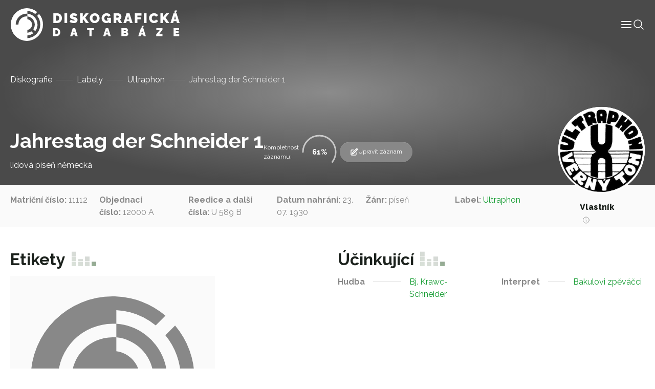

--- FILE ---
content_type: text/html; charset=UTF-8
request_url: https://diskografie.nm.cz/nahravky/jahrestag-der-schneider-1/
body_size: 9312
content:
<!doctype html>
<html lang="cs">

<head>
	<meta charset="UTF-8">
	<meta name="viewport" content="width=device-width, initial-scale=1, shrink-to-fit=no">
	<meta http-equiv="X-UA-Compatible" content="IE=edge">
	<link rel="profile" href="https://gmpg.org/xfn/11">
  <!-- Google tag (gtag.js) -->
  <script async src="https://www.googletagmanager.com/gtag/js?id=G-C3H4XWLWKP"></script>
  <script>
    window.dataLayer = window.dataLayer || [];
    function gtag(){dataLayer.push(arguments);}
    gtag('js', new Date());

    gtag('config', 'G-C3H4XWLWKP');
  </script>
	<meta name='robots' content='index, follow, max-image-preview:large, max-snippet:-1, max-video-preview:-1' />

	<!-- This site is optimized with the Yoast SEO plugin v19.6.1 - https://yoast.com/wordpress/plugins/seo/ -->
	<title>Jahrestag der Schneider 1 - Diskografická databáze</title>
	<link rel="canonical" href="https://diskografie.nm.cz/nahravky/jahrestag-der-schneider-1/" />
	<meta property="og:locale" content="cs_CZ" />
	<meta property="og:type" content="article" />
	<meta property="og:title" content="Jahrestag der Schneider 1 - Diskografická databáze" />
	<meta property="og:url" content="https://diskografie.nm.cz/nahravky/jahrestag-der-schneider-1/" />
	<meta property="og:site_name" content="Diskografická databáze" />
	<meta property="article:modified_time" content="2022-12-09T13:14:16+00:00" />
	<meta name="twitter:card" content="summary_large_image" />
	<script type="application/ld+json" class="yoast-schema-graph">{"@context":"https://schema.org","@graph":[{"@type":"WebPage","@id":"https://diskografie.nm.cz/nahravky/jahrestag-der-schneider-1/","url":"https://diskografie.nm.cz/nahravky/jahrestag-der-schneider-1/","name":"Jahrestag der Schneider 1 - Diskografická databáze","isPartOf":{"@id":"https://diskografie.nm.cz/#website"},"datePublished":"2022-12-09T08:19:18+00:00","dateModified":"2022-12-09T13:14:16+00:00","breadcrumb":{"@id":"https://diskografie.nm.cz/nahravky/jahrestag-der-schneider-1/#breadcrumb"},"inLanguage":"cs","potentialAction":[{"@type":"ReadAction","target":["https://diskografie.nm.cz/nahravky/jahrestag-der-schneider-1/"]}]},{"@type":"BreadcrumbList","@id":"https://diskografie.nm.cz/nahravky/jahrestag-der-schneider-1/#breadcrumb","itemListElement":[{"@type":"ListItem","position":1,"name":"Diskografie","item":"https://diskografie.nm.cz/"},{"@type":"ListItem","position":2,"name":"Labely","item":"https://diskografie.nm.cz/labely/"},{"@type":"ListItem","position":3,"name":"Ultraphon","item":"https://diskografie.nm.cz/labely/ultraphon/"},{"@type":"ListItem","position":4,"name":"Jahrestag der Schneider 1"}]},{"@type":"WebSite","@id":"https://diskografie.nm.cz/#website","url":"https://diskografie.nm.cz/","name":"Diskografická databáze","description":"","publisher":{"@id":"https://diskografie.nm.cz/#organization"},"potentialAction":[{"@type":"SearchAction","target":{"@type":"EntryPoint","urlTemplate":"https://diskografie.nm.cz/?s={search_term_string}"},"query-input":"required name=search_term_string"}],"inLanguage":"cs"},{"@type":"Organization","@id":"https://diskografie.nm.cz/#organization","name":"Diskografická databáze","url":"https://diskografie.nm.cz/","sameAs":[],"logo":{"@type":"ImageObject","inLanguage":"cs","@id":"https://diskografie.nm.cz/#/schema/logo/image/","url":"https://diskografie.nm.cz/wp-content/uploads/2022/10/nddb-logo.svg","contentUrl":"https://diskografie.nm.cz/wp-content/uploads/2022/10/nddb-logo.svg","caption":"Diskografická databáze"},"image":{"@id":"https://diskografie.nm.cz/#/schema/logo/image/"}}]}</script>
	<!-- / Yoast SEO plugin. -->


<link rel='dns-prefetch' href='//fonts.googleapis.com' />
<link rel="alternate" type="application/rss+xml" title="Diskografická databáze &raquo; RSS zdroj" href="https://diskografie.nm.cz/feed/" />
<link rel="alternate" type="application/rss+xml" title="Diskografická databáze &raquo; RSS komentářů" href="https://diskografie.nm.cz/comments/feed/" />
<link rel="preconnect" href="https://fonts.googleapis.com">
<link rel="preconnect" href="https://fonts.gstatic.com" crossorigin>
<style id='wp-img-auto-sizes-contain-inline-css' type='text/css'>
img:is([sizes=auto i],[sizes^="auto," i]){contain-intrinsic-size:3000px 1500px}
/*# sourceURL=wp-img-auto-sizes-contain-inline-css */
</style>
<style id='classic-theme-styles-inline-css' type='text/css'>
/*! This file is auto-generated */
.wp-block-button__link{color:#fff;background-color:#32373c;border-radius:9999px;box-shadow:none;text-decoration:none;padding:calc(.667em + 2px) calc(1.333em + 2px);font-size:1.125em}.wp-block-file__button{background:#32373c;color:#fff;text-decoration:none}
/*# sourceURL=/wp-includes/css/classic-themes.min.css */
</style>
<link rel='stylesheet' id='google-fonts-css' href='//fonts.googleapis.com/css2?family=Raleway%3Awght%40400%3B500%3B600%3B700%3B800&#038;display=swap&#038;ver=0.10' type='text/css' media='all' />
<link rel='stylesheet' id='nddb-styles-css' href='https://diskografie.nm.cz/wp-content/themes/nddb/dist/css/style.min.css?ver=0.10' type='text/css' media='all' />
<link rel="icon" href="https://diskografie.nm.cz/wp-content/uploads/2022/11/cropped-favicon-32x32.png" sizes="32x32" />
<link rel="icon" href="https://diskografie.nm.cz/wp-content/uploads/2022/11/cropped-favicon-192x192.png" sizes="192x192" />
<link rel="apple-touch-icon" href="https://diskografie.nm.cz/wp-content/uploads/2022/11/cropped-favicon-180x180.png" />
<meta name="msapplication-TileImage" content="https://diskografie.nm.cz/wp-content/uploads/2022/11/cropped-favicon-270x270.png" />
<style id='global-styles-inline-css' type='text/css'>
:root{--wp--preset--aspect-ratio--square: 1;--wp--preset--aspect-ratio--4-3: 4/3;--wp--preset--aspect-ratio--3-4: 3/4;--wp--preset--aspect-ratio--3-2: 3/2;--wp--preset--aspect-ratio--2-3: 2/3;--wp--preset--aspect-ratio--16-9: 16/9;--wp--preset--aspect-ratio--9-16: 9/16;--wp--preset--color--black: #000000;--wp--preset--color--cyan-bluish-gray: #abb8c3;--wp--preset--color--white: #ffffff;--wp--preset--color--pale-pink: #f78da7;--wp--preset--color--vivid-red: #cf2e2e;--wp--preset--color--luminous-vivid-orange: #ff6900;--wp--preset--color--luminous-vivid-amber: #fcb900;--wp--preset--color--light-green-cyan: #7bdcb5;--wp--preset--color--vivid-green-cyan: #00d084;--wp--preset--color--pale-cyan-blue: #8ed1fc;--wp--preset--color--vivid-cyan-blue: #0693e3;--wp--preset--color--vivid-purple: #9b51e0;--wp--preset--gradient--vivid-cyan-blue-to-vivid-purple: linear-gradient(135deg,rgb(6,147,227) 0%,rgb(155,81,224) 100%);--wp--preset--gradient--light-green-cyan-to-vivid-green-cyan: linear-gradient(135deg,rgb(122,220,180) 0%,rgb(0,208,130) 100%);--wp--preset--gradient--luminous-vivid-amber-to-luminous-vivid-orange: linear-gradient(135deg,rgb(252,185,0) 0%,rgb(255,105,0) 100%);--wp--preset--gradient--luminous-vivid-orange-to-vivid-red: linear-gradient(135deg,rgb(255,105,0) 0%,rgb(207,46,46) 100%);--wp--preset--gradient--very-light-gray-to-cyan-bluish-gray: linear-gradient(135deg,rgb(238,238,238) 0%,rgb(169,184,195) 100%);--wp--preset--gradient--cool-to-warm-spectrum: linear-gradient(135deg,rgb(74,234,220) 0%,rgb(151,120,209) 20%,rgb(207,42,186) 40%,rgb(238,44,130) 60%,rgb(251,105,98) 80%,rgb(254,248,76) 100%);--wp--preset--gradient--blush-light-purple: linear-gradient(135deg,rgb(255,206,236) 0%,rgb(152,150,240) 100%);--wp--preset--gradient--blush-bordeaux: linear-gradient(135deg,rgb(254,205,165) 0%,rgb(254,45,45) 50%,rgb(107,0,62) 100%);--wp--preset--gradient--luminous-dusk: linear-gradient(135deg,rgb(255,203,112) 0%,rgb(199,81,192) 50%,rgb(65,88,208) 100%);--wp--preset--gradient--pale-ocean: linear-gradient(135deg,rgb(255,245,203) 0%,rgb(182,227,212) 50%,rgb(51,167,181) 100%);--wp--preset--gradient--electric-grass: linear-gradient(135deg,rgb(202,248,128) 0%,rgb(113,206,126) 100%);--wp--preset--gradient--midnight: linear-gradient(135deg,rgb(2,3,129) 0%,rgb(40,116,252) 100%);--wp--preset--font-size--small: 13px;--wp--preset--font-size--medium: 20px;--wp--preset--font-size--large: 36px;--wp--preset--font-size--x-large: 42px;--wp--preset--spacing--20: 0.44rem;--wp--preset--spacing--30: 0.67rem;--wp--preset--spacing--40: 1rem;--wp--preset--spacing--50: 1.5rem;--wp--preset--spacing--60: 2.25rem;--wp--preset--spacing--70: 3.38rem;--wp--preset--spacing--80: 5.06rem;--wp--preset--shadow--natural: 6px 6px 9px rgba(0, 0, 0, 0.2);--wp--preset--shadow--deep: 12px 12px 50px rgba(0, 0, 0, 0.4);--wp--preset--shadow--sharp: 6px 6px 0px rgba(0, 0, 0, 0.2);--wp--preset--shadow--outlined: 6px 6px 0px -3px rgb(255, 255, 255), 6px 6px rgb(0, 0, 0);--wp--preset--shadow--crisp: 6px 6px 0px rgb(0, 0, 0);}:where(.is-layout-flex){gap: 0.5em;}:where(.is-layout-grid){gap: 0.5em;}body .is-layout-flex{display: flex;}.is-layout-flex{flex-wrap: wrap;align-items: center;}.is-layout-flex > :is(*, div){margin: 0;}body .is-layout-grid{display: grid;}.is-layout-grid > :is(*, div){margin: 0;}:where(.wp-block-columns.is-layout-flex){gap: 2em;}:where(.wp-block-columns.is-layout-grid){gap: 2em;}:where(.wp-block-post-template.is-layout-flex){gap: 1.25em;}:where(.wp-block-post-template.is-layout-grid){gap: 1.25em;}.has-black-color{color: var(--wp--preset--color--black) !important;}.has-cyan-bluish-gray-color{color: var(--wp--preset--color--cyan-bluish-gray) !important;}.has-white-color{color: var(--wp--preset--color--white) !important;}.has-pale-pink-color{color: var(--wp--preset--color--pale-pink) !important;}.has-vivid-red-color{color: var(--wp--preset--color--vivid-red) !important;}.has-luminous-vivid-orange-color{color: var(--wp--preset--color--luminous-vivid-orange) !important;}.has-luminous-vivid-amber-color{color: var(--wp--preset--color--luminous-vivid-amber) !important;}.has-light-green-cyan-color{color: var(--wp--preset--color--light-green-cyan) !important;}.has-vivid-green-cyan-color{color: var(--wp--preset--color--vivid-green-cyan) !important;}.has-pale-cyan-blue-color{color: var(--wp--preset--color--pale-cyan-blue) !important;}.has-vivid-cyan-blue-color{color: var(--wp--preset--color--vivid-cyan-blue) !important;}.has-vivid-purple-color{color: var(--wp--preset--color--vivid-purple) !important;}.has-black-background-color{background-color: var(--wp--preset--color--black) !important;}.has-cyan-bluish-gray-background-color{background-color: var(--wp--preset--color--cyan-bluish-gray) !important;}.has-white-background-color{background-color: var(--wp--preset--color--white) !important;}.has-pale-pink-background-color{background-color: var(--wp--preset--color--pale-pink) !important;}.has-vivid-red-background-color{background-color: var(--wp--preset--color--vivid-red) !important;}.has-luminous-vivid-orange-background-color{background-color: var(--wp--preset--color--luminous-vivid-orange) !important;}.has-luminous-vivid-amber-background-color{background-color: var(--wp--preset--color--luminous-vivid-amber) !important;}.has-light-green-cyan-background-color{background-color: var(--wp--preset--color--light-green-cyan) !important;}.has-vivid-green-cyan-background-color{background-color: var(--wp--preset--color--vivid-green-cyan) !important;}.has-pale-cyan-blue-background-color{background-color: var(--wp--preset--color--pale-cyan-blue) !important;}.has-vivid-cyan-blue-background-color{background-color: var(--wp--preset--color--vivid-cyan-blue) !important;}.has-vivid-purple-background-color{background-color: var(--wp--preset--color--vivid-purple) !important;}.has-black-border-color{border-color: var(--wp--preset--color--black) !important;}.has-cyan-bluish-gray-border-color{border-color: var(--wp--preset--color--cyan-bluish-gray) !important;}.has-white-border-color{border-color: var(--wp--preset--color--white) !important;}.has-pale-pink-border-color{border-color: var(--wp--preset--color--pale-pink) !important;}.has-vivid-red-border-color{border-color: var(--wp--preset--color--vivid-red) !important;}.has-luminous-vivid-orange-border-color{border-color: var(--wp--preset--color--luminous-vivid-orange) !important;}.has-luminous-vivid-amber-border-color{border-color: var(--wp--preset--color--luminous-vivid-amber) !important;}.has-light-green-cyan-border-color{border-color: var(--wp--preset--color--light-green-cyan) !important;}.has-vivid-green-cyan-border-color{border-color: var(--wp--preset--color--vivid-green-cyan) !important;}.has-pale-cyan-blue-border-color{border-color: var(--wp--preset--color--pale-cyan-blue) !important;}.has-vivid-cyan-blue-border-color{border-color: var(--wp--preset--color--vivid-cyan-blue) !important;}.has-vivid-purple-border-color{border-color: var(--wp--preset--color--vivid-purple) !important;}.has-vivid-cyan-blue-to-vivid-purple-gradient-background{background: var(--wp--preset--gradient--vivid-cyan-blue-to-vivid-purple) !important;}.has-light-green-cyan-to-vivid-green-cyan-gradient-background{background: var(--wp--preset--gradient--light-green-cyan-to-vivid-green-cyan) !important;}.has-luminous-vivid-amber-to-luminous-vivid-orange-gradient-background{background: var(--wp--preset--gradient--luminous-vivid-amber-to-luminous-vivid-orange) !important;}.has-luminous-vivid-orange-to-vivid-red-gradient-background{background: var(--wp--preset--gradient--luminous-vivid-orange-to-vivid-red) !important;}.has-very-light-gray-to-cyan-bluish-gray-gradient-background{background: var(--wp--preset--gradient--very-light-gray-to-cyan-bluish-gray) !important;}.has-cool-to-warm-spectrum-gradient-background{background: var(--wp--preset--gradient--cool-to-warm-spectrum) !important;}.has-blush-light-purple-gradient-background{background: var(--wp--preset--gradient--blush-light-purple) !important;}.has-blush-bordeaux-gradient-background{background: var(--wp--preset--gradient--blush-bordeaux) !important;}.has-luminous-dusk-gradient-background{background: var(--wp--preset--gradient--luminous-dusk) !important;}.has-pale-ocean-gradient-background{background: var(--wp--preset--gradient--pale-ocean) !important;}.has-electric-grass-gradient-background{background: var(--wp--preset--gradient--electric-grass) !important;}.has-midnight-gradient-background{background: var(--wp--preset--gradient--midnight) !important;}.has-small-font-size{font-size: var(--wp--preset--font-size--small) !important;}.has-medium-font-size{font-size: var(--wp--preset--font-size--medium) !important;}.has-large-font-size{font-size: var(--wp--preset--font-size--large) !important;}.has-x-large-font-size{font-size: var(--wp--preset--font-size--x-large) !important;}
/*# sourceURL=global-styles-inline-css */
</style>
</head>

<body class="wp-singular nahravky-template-default single single-nahravky postid-13124 wp-custom-logo wp-theme-nddb"> 

<div id="site-wrapper" class="d-flex flex-column min-vh-100">

	<header class="compensate-for-scrollbar" data-header>

		<nav class="container-xxl position-relative d-flex align-items-center justify-content-between gap-3 gap-lg-0">

	<a href="https://diskografie.nm.cz/" class="custom-logo-link" rel="home"><img src="https://diskografie.nm.cz/wp-content/uploads/2022/10/nddb-logo.svg" class="custom-logo" alt="Diskografická databáze" decoding="async" /></a>
	<div class="header-content-wrapper">
		<div class="header-content d-flex flex-wrap align-items-center gap-6">
			<div class="menu-wrapper" data-menu>
				<ul id="menu-hlavni-menu" class="menu">        
        <li class="menu-item menu-item-type-post_type menu-item-object-page top-level">

        <a class="menu-link" title="Informace" href="https://diskografie.nm.cz/o-projektu/">
            <span class="menu-text">
                Informace            </span>
            
            
        </a>

        </li>
        
        <li class="menu-item menu-item-type-post_type_archive menu-item-object-labely top-level">

        <a class="menu-link" title="Labely" href="https://diskografie.nm.cz/labely/">
            <span class="menu-text">
                Labely            </span>
            
            
        </a>

        </li>
        
        <li class="menu-item menu-item-type-post_type_archive menu-item-object-diskografie top-level">

        <a class="menu-link" title="Diskografie" href="https://diskografie.nm.cz/diskografie/">
            <span class="menu-text">
                Diskografie            </span>
            
            
        </a>

        </li>
        
        <li class="menu-item menu-item-type-post_type_archive menu-item-object-slovnik-pojmu top-level">

        <a class="menu-link" title="Slovník pojmů" href="https://diskografie.nm.cz/slovnik-pojmu/">
            <span class="menu-text">
                Slovník pojmů            </span>
            
            
        </a>

        </li>
        
        <li class="menu-item menu-item-type-post_type_archive menu-item-object-osoby top-level">

        <a class="menu-link" title="Osoby" href="https://diskografie.nm.cz/osoby/">
            <span class="menu-text">
                Osoby            </span>
            
            
        </a>

        </li>
        
        <li class="menu-item menu-item-type-post_type menu-item-object-page top-level">

        <a class="menu-link" title="Kontakt" href="https://diskografie.nm.cz/kontakt/">
            <span class="menu-text">
                Kontakt            </span>
            
            
        </a>

        </li>
</ul>
				<!-- <div class="menu-mobile-buttons">
					<a href="#" role="button">
						<i data-feather="shopping-bag" stroke-width="1"></i>
						E-shop					</a>
					<a href="#section-contact-form" role="button" data-menu-mobile-close>
						<i data-feather="send" stroke-width="1"></i>
						Kontaktujte nás					</a>
				</div> -->

			</div>

			<div class="header-icons d-flex flex-wrap gap-4">
				<div class="menu-mobile-toggle" role="button" tabindex="0" data-menu-mobile-toggle>
					<svg xmlns="http://www.w3.org/2000/svg" width="24" height="24" viewBox="0 0 24 24" fill="none" stroke="currentColor" stroke-width="2" stroke-linecap="round" stroke-linejoin="round" class="feather feather-menu" data-menu-mobile-toggle="">
    <line x1="3" y1="12" x2="21" y2="12"></line>
    <line x1="3" y1="6" x2="21" y2="6"></line>
    <line x1="3" y1="18" x2="21" y2="18"></line>
</svg>				</div>
				<div class="header-search-button icon-lg" tabindex="0" data-toggle-header-search>
					<svg xmlns="http://www.w3.org/2000/svg" fill="none" viewBox="0 0 24 24" stroke-width="1.5" stroke="currentColor">
						<path stroke-linecap="round" stroke-linejoin="round" d="M21 21l-5.197-5.197m0 0A7.5 7.5 0 105.196 5.196a7.5 7.5 0 0010.607 10.607z" />
					</svg>
				</div>
			</div>
		</div>
		
		<div class="header-search" tabindex="-1" data-header-search>
			
<form class="header-search search d-flex flex-grow-1 gap-4 gap-lg-6" action="https://diskografie.nm.cz" method="get" data-search>

	<div class="d-flex flex-grow-1">

		<input class="form-control" type="search" tabindex="-1" placeholder="Vyhledat"
			aria-label="Vyhledat" name="s">

		<button type="submit" aria-label="Vyhledat" disabled>
			<svg xmlns="http://www.w3.org/2000/svg" fill="none" viewBox="0 0 24 24" stroke-width="1.5" stroke="currentColor" class="icon-md">
					<path stroke-linecap="round" stroke-linejoin="round" d="M21 21l-5.197-5.197m0 0A7.5 7.5 0 105.196 5.196a7.5 7.5 0 0010.607 10.607z" />
			</svg>
		</button>
		
	</div>

	<div class="search-close-button" data-toggle-header-search tabindex="-1">
		<svg xmlns="http://www.w3.org/2000/svg" fill="none" viewBox="0 0 24 24" stroke-width="1.5" stroke="currentColor" class="icon-xl">
			<path stroke-linecap="round" stroke-linejoin="round" d="M6 18L18 6M6 6l12 12" />
		</svg>
	</div>

</form>
		</div>
		
	</div>

</nav>

	</header> <!-- #header-wrapper -->

	<div id="page-wrapper" class="flex-grow-1">

<main id="content">

		
			<section id="section-page-intro">

    
<div class="page-intro pt-12 mb-0">
	<!-- <img class="is-background" src="https://diskografie.nm.cz/wp-content/uploads/2022/10/vinyly-diskografie.jpg" alt="" loading="lazy" /> -->
	<div class="container">
		<div class="row justify-content-between">
			<nav class="breadcrumb mt-3"><span><span><a href="https://diskografie.nm.cz/">Diskografie</a>  <span><a href="https://diskografie.nm.cz/labely/">Labely</a>  <span><a href="https://diskografie.nm.cz/labely/ultraphon/">Ultraphon</a>  <span class="breadcrumb_last" aria-current="page">Jahrestag der Schneider 1</span></span></span></span></span></nav>			<div class="col-10 col-lg-10 d-flex flex-column align-items-start flex-lg-row align-items-lg-end gap-2 gap-lg-8 mb-4">
				<div>
															<h1 class="display-4 text-white mb-0" id="nazev_zaznamu_val">Jahrestag der Schneider 1</h1>
											<p class="t3 text-light-gray mb-0 mt-1" id="podtitul_val">lidová píseň německá</p>
									</div>
				<div class="d-flex flex-wrap align-items-center gap-6">
											<div class="record-progress d-flex flex-wrap align-items-center gap-2" data-progress="62" data-record-progress>
							<span class="t5 text-off-white w-min">Kompletnost záznamu:</span>
							<div class="progress-circle">
								<span class="progress-number" data-progress-number>62</span>
																<svg
								class="progress-ring"
								width="80"
								height="80">
									<circle
									class="progress-ring"
									stroke="currentColor"
									stroke-width="3"
									fill="none"
									r="32"
									cx="40"
									cy="40"
									stroke-dasharray="201.06 201.06"
									stroke-dashoffset="201.06"
									/>
								</svg>
							</div>
						</div>
																<a class="record-edit-btn btn btn-sm" data-bs-toggle="modal" data-bs-target="#contactForm">
							<svg xmlns="http://www.w3.org/2000/svg" fill="none" viewBox="0 0 24 24" stroke-width="1.5" stroke="currentColor" class="icon-md">
								<path stroke-linecap="round" stroke-linejoin="round" d="M16.862 4.487l1.687-1.688a1.875 1.875 0 112.652 2.652L10.582 16.07a4.5 4.5 0 01-1.897 1.13L6 18l.8-2.685a4.5 4.5 0 011.13-1.897l8.932-8.931zm0 0L19.5 7.125M18 14v4.75A2.25 2.25 0 0115.75 21H5.25A2.25 2.25 0 013 18.75V8.25A2.25 2.25 0 015.25 6H10" />
							</svg>
							Upravit záznam						</a>
						<div class="modal fade" id="contactForm" tabindex="-1" aria-labelledby="contactFormLabel" aria-hidden="true">
							<div class="modal-dialog modal-lg">
								<div class="modal-content">
									<div class="modal-header">
										<h2 class="modal-title h4" id="contactFormLabel">Navrhnout úpravu záznamu</h5>
										<button type="button" class="btn-close" data-bs-dismiss="modal" aria-label="Close">
            								<svg xmlns="http://www.w3.org/2000/svg" fill="none" viewBox="0 0 24 24" stroke-width="1.5" stroke="currentColor">
  <path stroke-linecap="round" stroke-linejoin="round" d="M6 18L18 6M6 6l12 12" />
</svg>
										</button>
									</div>
									<div class="modal-body overflow-hidden pt-0">
										
<script>
// Translatable error messages
const formMessages = {
    successfulSubmit: 'Zpráva byla úspěšně odeslána.', 
    errorSubmit: 'Před odesláním formuláře opravte chyby.', 
    required: {
        default: 'Toto pole je povinné.',
        select: 'Výběr je povinný.',
        email: 'E-mail je povinný.',
        tel: 'Telefon je povinný.',
        textarea: 'Zpráva je povinná.',
        gdpr: 'Souhlas je povinný.',
        file: 'Soubor je povinný.'
    },
    email: 'E-mail nemá správný tvar.',
};
</script>


<form class="contact-form" data-has-validation>
    <div class="form-fields z-0 mt-6">
                    <div class="field row-cols-2"  data-required data-type="text"   data-field>
    <input type="text"  id="name" name="name" data-required aria-required="true"  placeholder=" "></input>

    
            <label for="name">Vaše jméno</label>
    
    
    
            </div>
                    <div class="field row-cols-2"  data-required data-type="email"   data-field>
    <input type="email"  id="email" name="email" data-required aria-required="true"  placeholder=" "></input>

    
            <label for="email">Váš e-mail</label>
    
    
    
            </div>
                    <div class="field full-width"  data-required data-type="text"   data-field>
    <input type="text"  id="nazev_zaznamu" name="nazev_zaznamu" data-required aria-required="true"  placeholder=" "></input>

    
            <label for="nazev_zaznamu">Název záznamu</label>
    
    
    
            </div>
                    <div class="field row-cols-2"   data-type="text"   data-field>
    <input type="text"  id="podtitul" name="podtitul"   placeholder=" "></input>

    
            <label for="podtitul">Podtitul</label>
    
    
    
            </div>
                    <div class="field row-cols-2"   data-type="text"   data-field>
    <input type="text"  id="zanr" name="zanr"   placeholder=" "></input>

    
            <label for="zanr">Žánr</label>
    
    
    
            </div>
                    <div class="field row-cols-2"   data-type="text"   data-field>
    <input type="text"  id="matricni_cislo" name="matricni_cislo"   placeholder=" "></input>

    
            <label for="matricni_cislo">Matriční číslo</label>
    
    
    
            </div>
                    <div class="field row-cols-2"   data-type="text"   data-field>
    <input type="text"  id="objednaci_cislo" name="objednaci_cislo"   placeholder=" "></input>

    
            <label for="objednaci_cislo">Objednací číslo</label>
    
    
    
            </div>
                    <div class="field row-cols-2"   data-type="text"   data-field>
    <input type="text"  id="label" name="label"   placeholder=" "></input>

    
            <label for="label">Label</label>
    
    
    
            </div>
                    <div class="field row-cols-2"   data-type="text"   data-field>
    <input type="text"  id="reedice" name="reedice"   placeholder=" "></input>

    
            <label for="reedice">Reedice</label>
    
    
    
            </div>
                    <div class="field row-cols-2"   data-type="text"   data-field>
    <input type="text"  id="typ_nosice" name="typ_nosice"   placeholder=" "></input>

    
            <label for="typ_nosice">Typ nosiče</label>
    
    
    
            </div>
                    <div class="field row-cols-2"   data-type="text"   data-field>
    <input type="text"  id="fyzicke_parametry" name="fyzicke_parametry"   placeholder=" "></input>

    
            <label for="fyzicke_parametry">Fyzické parametry</label>
    
    
    
            </div>
                    <div class="field row-cols-2"   data-type="text"   data-field>
    <input type="text"  id="misto_vydani" name="misto_vydani"   placeholder=" "></input>

    
            <label for="misto_vydani">Místo vydání</label>
    
    
    
            </div>
                    <div class="field row-cols-2"   data-type="text"   data-field>
    <input type="text"  id="datum_vydani" name="datum_vydani"   placeholder=" "></input>

    
            <label for="datum_vydani">Datum vydání</label>
    
    
    
            </div>
                    <div class="field row-cols-2"   data-type="text"   data-field>
    <input type="text"  id="vlastnik_nahravky" name="vlastnik_nahravky"   placeholder=" "></input>

    
            <label for="vlastnik_nahravky">Vlastník nahrávky</label>
    
    
    
            </div>
                    <div class="field row-cols-2"   data-type="text"   data-field>
    <input type="text"  id="dedikace" name="dedikace"   placeholder=" "></input>

    
            <label for="dedikace">Dedikace</label>
    
    
    
            </div>
                    <div class="field row-cols-2"   data-type="text"   data-field>
    <input type="text"  id="autor" name="autor"   placeholder=" "></input>

    
            <label for="autor">Autor</label>
    
    
    
            </div>
                    <div class="field row-cols-2"   data-type="text"   data-field>
    <input type="text"  id="hudba" name="hudba"   placeholder=" "></input>

    
            <label for="hudba">Hudba</label>
    
    
    
            </div>
                    <div class="field row-cols-2"   data-type="text"   data-field>
    <input type="text"  id="dirigent" name="dirigent"   placeholder=" "></input>

    
            <label for="dirigent">Dirigent</label>
    
    
    
            </div>
                    <div class="field row-cols-2"   data-type="text"   data-field>
    <input type="text"  id="interpret" name="interpret"   placeholder=" "></input>

    
            <label for="interpret">Interpret</label>
    
    
    
            </div>
                    <div class="field row-cols-2"   data-type="text"   data-field>
    <input type="text"  id="nastroje_hlasy" name="nastroje_hlasy"   placeholder=" "></input>

    
            <label for="nastroje_hlasy">Nástroje/hlasy</label>
    
    
    
            </div>
                    <div class="field row-cols-2"   data-type="text"   data-field>
    <input type="text"  id="teleso" name="teleso"   placeholder=" "></input>

    
            <label for="teleso">Těleso</label>
    
    
    
            </div>
                <div class="field full-width">
        <label>Etiketa</label>
        </div>
        <div class="field full-width">
        <input type="file" id="etiketa" name="etiketa" placeholder=" ">
        </div>
    </div>
    <div class="d-flex flex-wrap justify-content-between align-items-center w-100 mt-4 gap-4">
        <div class="field"  data-required data-type="checkbox"   data-field>
    <input type="checkbox"  id="gdpr" name="gdpr" data-required aria-required="true"  value='gdpr'placeholder=" "></input>

            <div class="check">
            <svg xmlns="http://www.w3.org/2000/svg" viewBox="0 0 17 12" fill="none" stroke="currentColor" stroke-linecap="round" stroke-linejoin="round">
  <path d="m16.5.5-11 11-5-5"/>
</svg>        </div>
    
            <label for="gdpr">Souhlasím s podmínkami <a class="body-link" href="" target="_blank"> ochrany osobních údajů.</a></label>
    
    
    
            </div>
        <button class="btn btn-primary">
            Odeslat formulář            <svg xmlns="http://www.w3.org/2000/svg" width="12px" height="24px" viewBox="0 0 12 24" fill="none" stroke="currentColor" stroke-width="1" stroke-linecap="round" stroke-linejoin="round">
    <polyline points="0,24 12,12 0,0 "></polyline>
</svg>        </button>
    </div>
    <div class="form-loader" data-form-loader>
        <div class="form-spinner d-flex justify-content-center align-items-center flex-grow-1" data-form-spinner>
            <svg viewBox="24 24 48 48">
                <circle cx="48" cy="48" r="20" fill="none" stroke-width="2" stroke-linecap="round" stroke-miterlimit="10" />
            </svg>
        </div>
        <div class="form-check d-flex justify-content-center align-items-center flex-grow-1">
            <svg viewBox="0 0 24 24" width="24" height="24" stroke="currentColor" stroke-width="2"
                fill="none" stroke-linecap="round" stroke-linejoin="round">
                <polyline stroke-dashoffset="-64" stroke-dasharray="64" points="20 6 9 17 4 12">
                </polyline>
            </svg>
        </div>
        <div class="form-x d-flex justify-content-center align-items-center flex-grow-1">
            <svg viewBox="0 0 24 24" width="24" height="24" stroke="currentColor" stroke-width="2" fill="none" stroke-linecap="round" stroke-linejoin="round">
                <line stroke-dashoffset="-64" stroke-dasharray="64" x1="18" y1="6" x2="6" y2="18"></line>
                <line stroke-dashoffset="64" stroke-dasharray="64" x1="6" y1="6" x2="18" y2="18"></line>
            </svg>
        </div>
    </div>
</form>
<script src="https://cdnjs.cloudflare.com/ajax/libs/jquery/3.6.2/jquery.min.js" integrity="sha512-tWHlutFnuG0C6nQRlpvrEhE4QpkG1nn2MOUMWmUeRePl4e3Aki0VB6W1v3oLjFtd0hVOtRQ9PHpSfN6u6/QXkQ==" crossorigin="anonymous" referrerpolicy="no-referrer"></script>
<script>
jQuery(document).ready(function() {
    jQuery("#name").val(jQuery("#name_val").text());jQuery("#email").val(jQuery("#email_val").text());jQuery("#nazev_zaznamu").val(jQuery("#nazev_zaznamu_val").text());jQuery("#podtitul").val(jQuery("#podtitul_val").text());jQuery("#zanr").val(jQuery("#zanr_val").text());jQuery("#matricni_cislo").val(jQuery("#matricni_cislo_val").text());jQuery("#objednaci_cislo").val(jQuery("#objednaci_cislo_val").text());jQuery("#label").val(jQuery("#label_val").text());jQuery("#reedice").val(jQuery("#reedice_val").text());jQuery("#typ_nosice").val(jQuery("#typ_nosice_val").text());jQuery("#fyzicke_parametry").val(jQuery("#fyzicke_parametry_val").text());jQuery("#misto_vydani").val(jQuery("#misto_vydani_val").text());jQuery("#datum_vydani").val(jQuery("#datum_vydani_val").text());jQuery("#vlastnik_nahravky").val(jQuery("#vlastnik_nahravky_val").text());jQuery("#dedikace").val(jQuery("#dedikace_val").text());jQuery("#autor").val(jQuery("#autor_val").text());jQuery("#hudba").val(jQuery("#hudba_val").text());jQuery("#dirigent").val(jQuery("#dirigent_val").text());jQuery("#interpret").val(jQuery("#interpret_val").text());jQuery("#nastroje_hlasy").val(jQuery("#nastroje_hlasy_val").text());jQuery("#teleso").val(jQuery("#teleso_val").text());});
</script>									</div>
								</div>
							</div>
						</div>
									</div>
			</div>
							<div class="col-2 d-flex flex-col align-items-lg-end justify-content-start justify-content-lg-end ps-0 ps-lg-4 z-10">
					<div class="position-relative">
						<div class="page-intro-gallery d-flex">
																																		<a class="gallery-image" href="https://diskografie.nm.cz/wp-content/uploads/2022/09/L-219041-1430381459-6400-1.jpg" data-fancybox="gallery" data-caption="Logo Ultraphonu">
											<img width="480" height="478" src="https://diskografie.nm.cz/wp-content/uploads/2022/09/L-219041-1430381459-6400-1.jpg" class="attachment-full size-full" alt="" decoding="async" fetchpriority="high" srcset="https://diskografie.nm.cz/wp-content/uploads/2022/09/L-219041-1430381459-6400-1.jpg 480w, https://diskografie.nm.cz/wp-content/uploads/2022/09/L-219041-1430381459-6400-1-300x300.jpg 300w, https://diskografie.nm.cz/wp-content/uploads/2022/09/L-219041-1430381459-6400-1-150x150.jpg 150w" sizes="(max-width: 480px) 100vw, 480px" />										</a>
																														</div>
													<div class="record-owner d-none d-lg-block" data-tooltip data-tippy-content="Záznam zpracoval Gabriel Gössel" data-tippy-placement="bottom">Vlastník</div>
											</div>
				</div>
					</div>
	</div>
</div>

</section>

<section id="section-record-bar">

    
<div class="record-bar bar bg-light z-0">
    <div class="container">
        <div class="row">
                        <div class="col-lg-10 data-grid-6 data-grid py-3">
                                    <span >
                        <b>Matriční číslo:&nbsp;</b><span id="matricni_cislo_val">11112</span>
                    </span>
                                                    <span >
                        <b>Objednací číslo:&nbsp;</b><span id="objednaci_cislo_val">12000 A</span>
                    </span>
                                                    <span >
                        <b>Reedice a další čísla:&nbsp;</b><span id="reedice_val">U 589 B</span>
                    </span>
                                                    <span >
                        <b>Datum nahrání:&nbsp;</b><span id="datum_vydani_val">23. 07. 1930</span>
                    </span>
                                                                    <span >
                        <b>Žánr:&nbsp;</b><span class="t3 text-light-gray mb-0 mt-1"><span id="zanr_val">píseň</span></span>
                    </span>
                                                    <span >
                        <b>Label:&nbsp;</b><span id="label_val"><a href="https://diskografie.nm.cz/labely/ultraphon/">Ultraphon</a></span>
                    </span>
                                                                                    <span class="d-block d-lg-none" >
                        <b>Vlastník:&nbsp;</b><span id="vlastnik_nahravky_val">Záznam zpracoval Gabriel Gössel</span>
                    </span>
                            </div>
        </div>
    </div>
</div>
</section>

<section id="section-record-content">

    
<div class="container py-6">
    <div class="row gy-8">
        <div class="col-lg-6">
            <div class="position-relative">
                <h2>Etikety</h2>
                <div class="record-gallery-wrapper">
                    <div class="record-gallery d-inline-flex">
                                                    <div class="placeholder-image">
                                <svg xmlns="http://www.w3.org/2000/svg" viewBox="0 0 48 48">
  <path fill="currentColor" d="M44 24a19.94 19.94 0 0 1-4.73 12.91 20.23 20.23 0 0 1-2.36 2.36A20 20 0 0 1 24.59 44H24a20 20 0 0 1 0-40h.58a20 20 0 0 1 12.33 4.73l-2.37 2.37a16.59 16.59 0 0 0-9.62-3.74v3.34H24A13.35 13.35 0 0 0 10.67 24H14a10 10 0 0 1 10-10h.92v-3.3a13.29 13.29 0 0 1 7.25 2.77 13.52 13.52 0 0 1 2.36 2.36 13.32 13.32 0 0 1 0 16.34l-2.38-2.38a10 10 0 0 0 0-11.58 10.17 10.17 0 0 0-2.36-2.36A9.94 9.94 0 0 0 24.92 14v3.4a6.66 6.66 0 0 1 0 13.2V34a9.94 9.94 0 0 0 4.87-1.81l2.38 2.38a13.29 13.29 0 0 1-7.25 2.77v3.34a16.59 16.59 0 0 0 9.62-3.74 17.54 17.54 0 0 0 2.36-2.36 16.62 16.62 0 0 0 0-21.08l2.37-2.37A19.94 19.94 0 0 1 44 24Z"/>
</svg>                            </div>
                                            </div>
                </div>
            </div>
        </div>
                    <div class="col-lg-6">
                <h2>Účinkující</h2>
                <div class="record-roles row gy-3">
                                                                        <span class="record-role col-lg-6">
                                <b class="record-role-title">
                                    <span class="d-inline-flex align-items-center" >Hudba</span>
                                </b>
                                <span class="record-role-people" id="hudba_val"><a href="https://diskografie.nm.cz/osoby/bj-krawc-schneider/">Bj. Krawc-Schneider</a>                                </span>
                            </span>
                                                    <span class="record-role col-lg-6">
                                <b class="record-role-title">
                                    <span class="d-inline-flex align-items-center" >Interpret</span>
                                </b>
                                <span class="record-role-people" id="interpret_val"><a href="https://diskografie.nm.cz/osoby/bakulovi-zpevacci/">Bakulovi zpěváčci</a>                                </span>
                            </span>
                                                                                </div>
                
                        
            </div>
                            <div class="col-lg-6">
                <h2>Poznámky</h2>
                <p>23. - 28. VII.1930<br>arr. Bj. Krawc-Schneider<br></p>
            </div>
                                    <div class="col-lg-6">
                <h2>Další informace</h2>
                <div class="record-information">
                                            <span >
                            <b>Typ nosiče:&nbsp;</b><span class="t3 text-light-gray mb-0 mt-1" id="typ_nosice_val"><span>standardní gramofonová deska</span></span>
                        </span>
                                                                <span >
                            <b>Fyzické parametry:&nbsp;</b><span id="fyzicke_parametry_val">25 cm</span>
                        </span>
                                                                            </div>
            </div>
                
        
                
                
    </div>
</div>
</section>

  
	
</main> <!-- #content -->

	</div> <!-- #page-wrapper -->

	<footer id="footer-wrapper" class="bg-dark text-light">

		<div id="footer-simple" class="py-4">
			   
	<div class="container d-flex flex-column align-items-center">
			   
		<ul id="menu-hlavni-menu-1" class="menu mb-6">        
        <li class="menu-item menu-item-type-post_type menu-item-object-page top-level">

        <a class="menu-link" title="Informace" href="https://diskografie.nm.cz/o-projektu/">
            <span class="menu-text">
                Informace            </span>
            
            
        </a>

        </li>
        
        <li class="menu-item menu-item-type-post_type_archive menu-item-object-labely top-level">

        <a class="menu-link" title="Labely" href="https://diskografie.nm.cz/labely/">
            <span class="menu-text">
                Labely            </span>
            
            
        </a>

        </li>
        
        <li class="menu-item menu-item-type-post_type_archive menu-item-object-diskografie top-level">

        <a class="menu-link" title="Diskografie" href="https://diskografie.nm.cz/diskografie/">
            <span class="menu-text">
                Diskografie            </span>
            
            
        </a>

        </li>
        
        <li class="menu-item menu-item-type-post_type_archive menu-item-object-slovnik-pojmu top-level">

        <a class="menu-link" title="Slovník pojmů" href="https://diskografie.nm.cz/slovnik-pojmu/">
            <span class="menu-text">
                Slovník pojmů            </span>
            
            
        </a>

        </li>
        
        <li class="menu-item menu-item-type-post_type_archive menu-item-object-osoby top-level">

        <a class="menu-link" title="Osoby" href="https://diskografie.nm.cz/osoby/">
            <span class="menu-text">
                Osoby            </span>
            
            
        </a>

        </li>
        
        <li class="menu-item menu-item-type-post_type menu-item-object-page top-level">

        <a class="menu-link" title="Kontakt" href="https://diskografie.nm.cz/kontakt/">
            <span class="menu-text">
                Kontakt            </span>
            
            
        </a>

        </li>
</ul>
		<ul class="socialicons d-flex flex-wrap list-unstyled gap-4 m-0">

	
</ul>

		<p class="t5 text-faded-primary mt-6" style="display: none;">Software Nástroj pro verifikaci diskografických dat byl vyvinut v rámci projektu DG18P02OVV032 Nový fonograf: naslouchejme zvuku historie, který byl financován v rámci Programu na podporu aplikovaného výzkumu a vývoje národní a kulturní identity na léta 2018-2022 (NAKI II).</p>
	</div>
   
</div> <!-- #footer-simple --> 
<div id="footer-copyright" class="copyright-bar py-4">
			   
	<div class="container d-flex justify-content-center">

		<span id="nddb-signature" class="t4 text-gray">
			© Národní muzeum			2026			<span>|</span>
			<a class="text-white-50" href="" target="_blank">
				4WORKS Solutions			</a>
		</span>
   
	</div>
	
</div> <!-- #footer-copyright --> 



	</footer> <!-- #footer-wrapper -->

	<script type="speculationrules">
{"prefetch":[{"source":"document","where":{"and":[{"href_matches":"/*"},{"not":{"href_matches":["/wp-*.php","/wp-admin/*","/wp-content/uploads/*","/wp-content/*","/wp-content/plugins/*","/wp-content/themes/nddb/*","/*\\?(.+)"]}},{"not":{"selector_matches":"a[rel~=\"nofollow\"]"}},{"not":{"selector_matches":".no-prefetch, .no-prefetch a"}}]},"eagerness":"conservative"}]}
</script>
<script type="text/javascript" src="https://diskografie.nm.cz/wp-content/themes/nddb/dist/js/bootstrap.min.js?ver=0.10" id="bootstrap-bundle-js"></script>
<script type="text/javascript" src="https://diskografie.nm.cz/wp-content/themes/nddb/dist/js/scripts.min.js?ver=0.10" id="nddb-scripts-js"></script>
<script type="text/javascript" src="https://diskografie.nm.cz/wp-includes/js/jquery/jquery.js?ver=0.10" id="jquery-js"></script>

</div> <!-- #site-wrapper -->

</body>
